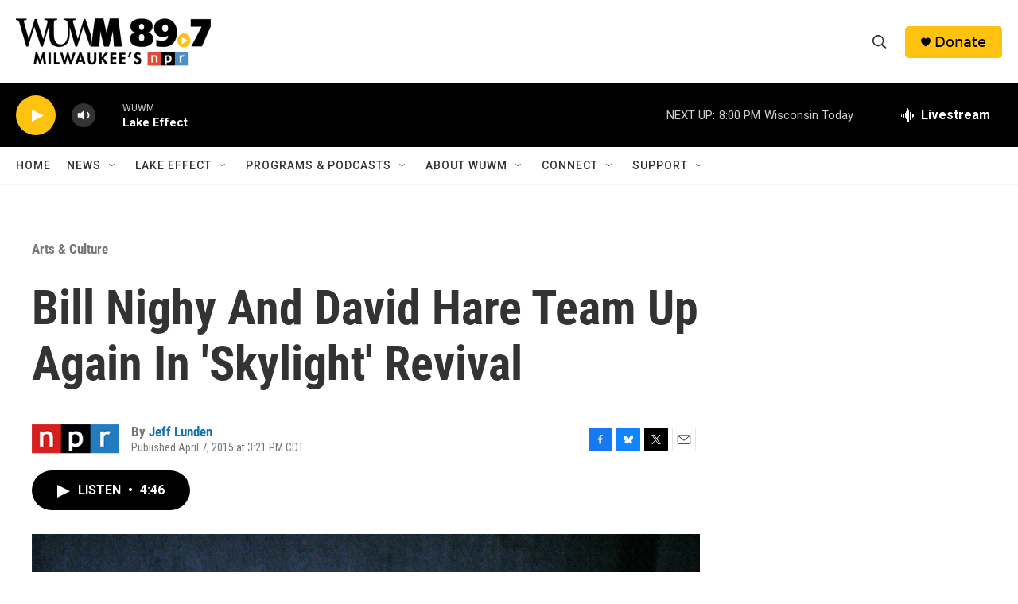

--- FILE ---
content_type: text/html; charset=utf-8
request_url: https://www.google.com/recaptcha/api2/aframe
body_size: 268
content:
<!DOCTYPE HTML><html><head><meta http-equiv="content-type" content="text/html; charset=UTF-8"></head><body><script nonce="oqfytHUh5jPG-V5PAPDbIQ">/** Anti-fraud and anti-abuse applications only. See google.com/recaptcha */ try{var clients={'sodar':'https://pagead2.googlesyndication.com/pagead/sodar?'};window.addEventListener("message",function(a){try{if(a.source===window.parent){var b=JSON.parse(a.data);var c=clients[b['id']];if(c){var d=document.createElement('img');d.src=c+b['params']+'&rc='+(localStorage.getItem("rc::a")?sessionStorage.getItem("rc::b"):"");window.document.body.appendChild(d);sessionStorage.setItem("rc::e",parseInt(sessionStorage.getItem("rc::e")||0)+1);localStorage.setItem("rc::h",'1769477270503');}}}catch(b){}});window.parent.postMessage("_grecaptcha_ready", "*");}catch(b){}</script></body></html>